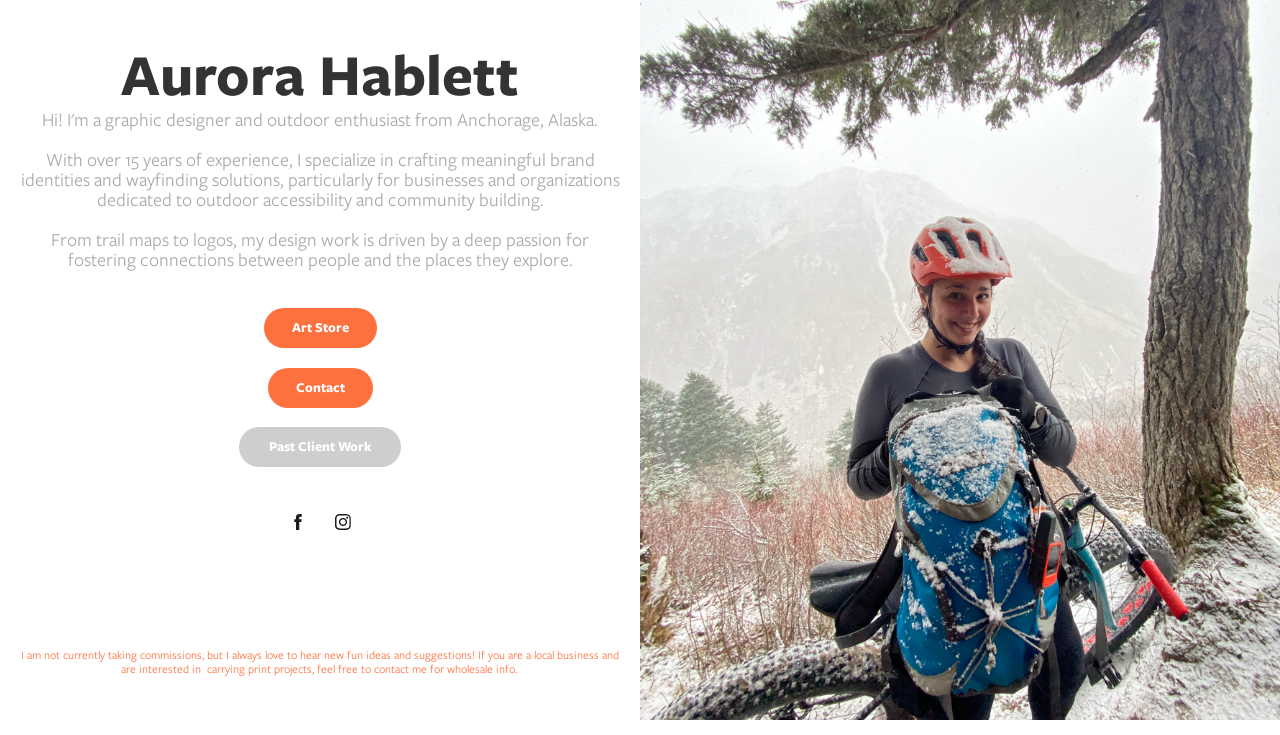

--- FILE ---
content_type: text/html; charset=utf-8
request_url: https://rormakes.com/
body_size: 3332
content:
<!DOCTYPE HTML>
<html lang="en-US">
<head>
  <meta charset="UTF-8" />
  <meta name="viewport" content="width=device-width, initial-scale=1" />
      <meta name="twitter:card"  content="summary_large_image" />
      <meta name="twitter:site"  content="@AdobePortfolio" />
      <meta  property="og:title" content="Aurora Hablett" />
      <meta  property="og:image" content="https://cdn.myportfolio.com/93100062-7c71-484f-b9e6-3c2c33ae8370/1987c3c5-f792-409b-bf35-0038f6a8b496_rwc_0x0x1080x1080x1080.png?h=5afd0fb4e8104ab26624941eab3c77aa" />
        <link rel="icon" href="https://cdn.myportfolio.com/93100062-7c71-484f-b9e6-3c2c33ae8370/30663ccc-8cac-4ddb-a5ba-882a55d24390_carw_1x1x32.png?h=cff88923aad5ca134cfee3340aed8b76" />
      <link rel="stylesheet" href="/dist/css/main.css" type="text/css" />
      <link rel="stylesheet" href="https://cdn.myportfolio.com/93100062-7c71-484f-b9e6-3c2c33ae8370/e524e4b05dc52f1d84e74de797c418441752823258.css?h=81502f7321b9c26a91f628aa15822e87" type="text/css" />
    <link rel="canonical" href="https://rormakes.com/welcome" />
      <title>Aurora Hablett</title>
    <script type="text/javascript" src="//use.typekit.net/ik/[base64].js?cb=8dae7d4d979f383d5ca1dd118e49b6878a07c580" async onload="
    try {
      window.Typekit.load();
    } catch (e) {
      console.warn('Typekit not loaded.');
    }
    "></script>
</head>
  <body class="transition-enabled">    <section class="splash image-right e2e-site-content">
      <div class="outer-wrap">
        <div class="centered-content-wrap js-site-wrap splash-modules">
        <div class='page-background-video page-background-video-with-panel'>
        </div>
        <div class="page-content js-page-content" data-context="pages" data-identity="id:p6569edaaa12e2073a83537df6786b3a1b73c7ca70b19062871200">
          <div id="project-canvas" class="js-project-modules modules content">
            <div id="project-modules">
                
                
                
                
                
                <div class="project-module module text project-module-text align- js-project-module e2e-site-project-module-text">
  <div class="rich-text js-text-editable module-text"><div class="title">Aurora Hablett</div></div>
</div>

                
                
                
                
                
                
                
                
                
                <div class="project-module module text project-module-text align- js-project-module e2e-site-project-module-text">
  <div class="rich-text js-text-editable module-text"><div>Hi! I'm a graphic designer and outdoor enthusiast from Anchorage, Alaska.<br><br>With over 15 years of experience, I specialize in crafting meaningful brand identities and wayfinding solutions, particularly for businesses and organizations dedicated to outdoor accessibility and community building.<br><br>From trail maps to logos, my design work is driven by a deep passion for fostering connections between people and the places they explore.<br><br></div></div>
</div>

                
                
                
                
                <div class="js-project-module project-module module button project-module-button" data-id="m65d51bb1eb1bd529a48b75e6c4d830c9de69c287512a5157c593d"  style=" padding-top: 8px;
padding-bottom: px;
">
    <div class="button-container" style="">
      
      <a href="https://rormakes.myshopify.com/" target="_blank" class="button-module preserve-whitespace--nowrap">Art Store</a>
    </div>
</div>

                
                
                
                
                
                
                
                
                
                <div class="js-project-module project-module module button project-module-button" data-id="m6569f39dedda181b6e0c1964562d23f08947fc40c2e962006b498"  style=" padding-top: 0px;
padding-bottom: 19px;
">
    <div class="button-container" style="  text-align: center;
">
      <a href="/contact" class="button-module preserve-whitespace--nowrap">Contact</a>
      
    </div>
</div>

                
                
                
                
                
                
                
                
                
                <div class="js-project-module project-module module button project-module-button" data-id="m6569edaaac937ffe8b6f4825f5e2463c60828c2659cc23edd84bb"  style=" padding-top: 0px;
padding-bottom: 0px;
">
    <div class="button-container" style="  text-align: center;
">
      <a href="/work" class="button-module preserve-whitespace--nowrap">Past Client Work</a>
      
    </div>
</div>

                
                
                
                
                
                
                
                
                
                
                
                
                
                
                
                
                
                <div class="js-project-module project-module module social_icons project-module-social_icons align-" data-id="m65f9b9d5bb121300b89c44b927fb02f3b99f54491439b9c0cb207">
  <div class="module-content module-content-social_icons js-module-content">
      <div class="social">
        <ul>
              <li>
                <a href="https://www.facebook.com/profile.php?id=61557595434110" target="_blank">
                  <svg xmlns="http://www.w3.org/2000/svg" xmlns:xlink="http://www.w3.org/1999/xlink" version="1.1" x="0px" y="0px" viewBox="0 0 30 24" xml:space="preserve" class="icon"><path d="M16.21 20h-3.26v-8h-1.63V9.24h1.63V7.59c0-2.25 0.92-3.59 3.53-3.59h2.17v2.76H17.3 c-1.02 0-1.08 0.39-1.08 1.11l0 1.38h2.46L18.38 12h-2.17V20z"/></svg>
                </a>
              </li>
              <li>
                <a href="https://www.instagram.com/rormakes/" target="_blank">
                  <svg version="1.1" id="Layer_1" xmlns="http://www.w3.org/2000/svg" xmlns:xlink="http://www.w3.org/1999/xlink" viewBox="0 0 30 24" style="enable-background:new 0 0 30 24;" xml:space="preserve" class="icon">
                  <g>
                    <path d="M15,5.4c2.1,0,2.4,0,3.2,0c0.8,0,1.2,0.2,1.5,0.3c0.4,0.1,0.6,0.3,0.9,0.6c0.3,0.3,0.5,0.5,0.6,0.9
                      c0.1,0.3,0.2,0.7,0.3,1.5c0,0.8,0,1.1,0,3.2s0,2.4,0,3.2c0,0.8-0.2,1.2-0.3,1.5c-0.1,0.4-0.3,0.6-0.6,0.9c-0.3,0.3-0.5,0.5-0.9,0.6
                      c-0.3,0.1-0.7,0.2-1.5,0.3c-0.8,0-1.1,0-3.2,0s-2.4,0-3.2,0c-0.8,0-1.2-0.2-1.5-0.3c-0.4-0.1-0.6-0.3-0.9-0.6
                      c-0.3-0.3-0.5-0.5-0.6-0.9c-0.1-0.3-0.2-0.7-0.3-1.5c0-0.8,0-1.1,0-3.2s0-2.4,0-3.2c0-0.8,0.2-1.2,0.3-1.5c0.1-0.4,0.3-0.6,0.6-0.9
                      c0.3-0.3,0.5-0.5,0.9-0.6c0.3-0.1,0.7-0.2,1.5-0.3C12.6,5.4,12.9,5.4,15,5.4 M15,4c-2.2,0-2.4,0-3.3,0c-0.9,0-1.4,0.2-1.9,0.4
                      c-0.5,0.2-1,0.5-1.4,0.9C7.9,5.8,7.6,6.2,7.4,6.8C7.2,7.3,7.1,7.9,7,8.7C7,9.6,7,9.8,7,12s0,2.4,0,3.3c0,0.9,0.2,1.4,0.4,1.9
                      c0.2,0.5,0.5,1,0.9,1.4c0.4,0.4,0.9,0.7,1.4,0.9c0.5,0.2,1.1,0.3,1.9,0.4c0.9,0,1.1,0,3.3,0s2.4,0,3.3,0c0.9,0,1.4-0.2,1.9-0.4
                      c0.5-0.2,1-0.5,1.4-0.9c0.4-0.4,0.7-0.9,0.9-1.4c0.2-0.5,0.3-1.1,0.4-1.9c0-0.9,0-1.1,0-3.3s0-2.4,0-3.3c0-0.9-0.2-1.4-0.4-1.9
                      c-0.2-0.5-0.5-1-0.9-1.4c-0.4-0.4-0.9-0.7-1.4-0.9c-0.5-0.2-1.1-0.3-1.9-0.4C17.4,4,17.2,4,15,4L15,4L15,4z"/>
                    <path d="M15,7.9c-2.3,0-4.1,1.8-4.1,4.1s1.8,4.1,4.1,4.1s4.1-1.8,4.1-4.1S17.3,7.9,15,7.9L15,7.9z M15,14.7c-1.5,0-2.7-1.2-2.7-2.7
                      c0-1.5,1.2-2.7,2.7-2.7s2.7,1.2,2.7,2.7C17.7,13.5,16.5,14.7,15,14.7L15,14.7z"/>
                    <path d="M20.2,7.7c0,0.5-0.4,1-1,1s-1-0.4-1-1s0.4-1,1-1S20.2,7.2,20.2,7.7L20.2,7.7z"/>
                  </g>
                  </svg>
                </a>
              </li>
        </ul>
      </div>
  </div>
</div>

                
                
                
                
                
                
                <div class="project-module module text project-module-text align- js-project-module e2e-site-project-module-text" style="padding-top: 66px;
padding-bottom: px;
">
  <div class="rich-text js-text-editable module-text"><div style="line-height:12px;" class="texteditor-inline-lineheight"><br><br><span style="font-size:12px;" class="texteditor-inline-fontsize"><span style="color:#fe713e;" class="texteditor-inline-color"><span style="font-family:bgnv; font-weight:400;">I am not currently taking commissions, but I always love to hear new fun ideas and suggestions! If you are a local business and are interested in  carrying print projects, feel free to contact me for wholesale info. </span></span></span></div></div>
</div>

                
                
                
                
            </div>
          </div>
        </div>
        </div>
      </div>
      <div class="splash-image-wrap splash-image-wrap-panel-width">
          <section data-context="currentPage" data-hover-hint="imageOrVideoBackground">
            <div class="splash-image">
            </div>
          </section>
      </div>
    </section>
</body>
<script type="text/javascript">
  // fix for Safari's back/forward cache
  window.onpageshow = function(e) {
    if (e.persisted) { window.location.reload(); }
  };
</script>
  <script type="text/javascript">var __config__ = {"page_id":"p6569edaaa12e2073a83537df6786b3a1b73c7ca70b19062871200","theme":{"name":"marta\/tom"},"pageTransition":true,"linkTransition":true,"disableDownload":true,"localizedValidationMessages":{"required":"This field is required","Email":"This field must be a valid email address"},"lightbox":{"enabled":true,"color":{"opacity":0.94,"hex":"#fff"}},"cookie_banner":{"enabled":false}};</script>
  <script type="text/javascript" src="/site/translations?cb=8dae7d4d979f383d5ca1dd118e49b6878a07c580"></script>
  <script type="text/javascript" src="/dist/js/main.js?cb=8dae7d4d979f383d5ca1dd118e49b6878a07c580"></script>
</html>
